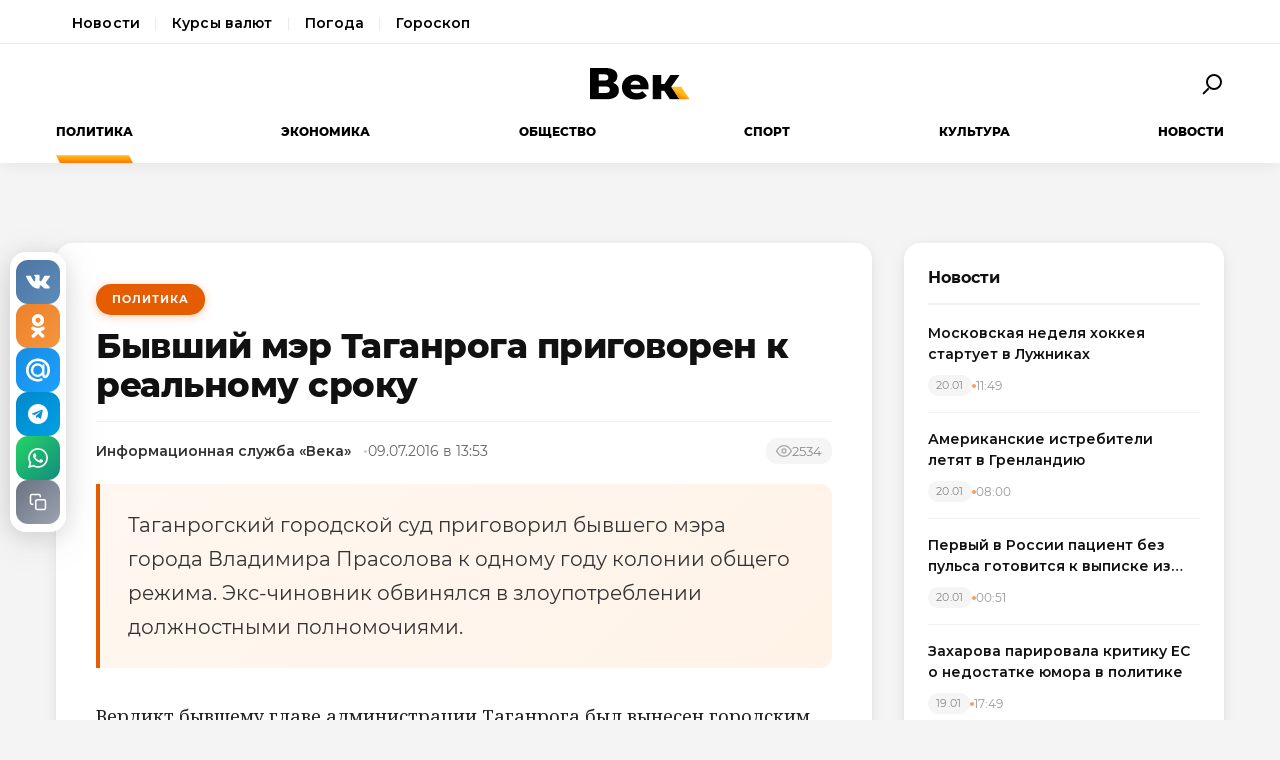

--- FILE ---
content_type: text/html; charset=utf-8
request_url: https://wek.ru/byvshij-myer-taganroga-prigovoren-k-realnomu-sroku
body_size: 11691
content:
<!DOCTYPE html>
<html lang="ru" prefix="og: http://ogp.me/ns# article: http://ogp.me/ns/article#">
<head>
    <meta charset="UTF-8">
    <meta name="viewport" content="width=device-width, initial-scale=1.0">
    <link rel="icon" type="image/png" href="/static/favicon-96x96.png" sizes="96x96" />
    <link rel="icon" type="image/svg+xml" href="/static/favicon.svg" />
    <link rel="shortcut icon" href="/static/favicon.ico" />
    <link rel="apple-touch-icon" sizes="180x180" href="/static/apple-touch-icon.png" />
    <meta name="apple-mobile-web-app-title" content="WEK" />
    <link rel="manifest" href="/static/site.webmanifest" />
    <title>Бывший мэр Таганрога приговорен к реальному сроку</title>
        <meta name="description" content="Таганрогский городской суд приговорил бывшего мэра города Владимира Прасолова к одному году колонии общего режима. Экс-чиновник обвинялся в злоупотреблении должностными полномочиями.">
            <meta name="keywords" content="Политика, бывший, таганрога, приговорен, реальному, сроку">
            <link rel="canonical" href="https://wek.ru/byvshij-myer-taganroga-prigovoren-k-realnomu-sroku">
        
        
        <meta property="og:title" content="Бывший мэр Таганрога приговорен к реальному сроку">
            <meta property="og:description" content="Таганрогский городской суд приговорил бывшего мэра города Владимира Прасолова к одному году колонии общего режима. Экс-чиновник обвинялся в злоупотреблении должностными полномочиями.">
            <meta property="og:image" content="https://wek.ru/static/img/general/logo.png">
            <meta property="og:url" content="https://wek.ru/byvshij-myer-taganroga-prigovoren-k-realnomu-sroku">
        <meta property="og:type" content="article">
    <meta property="og:site_name" content="Электронная газета «Век»">
    <meta property="og:locale" content="ru_RU">
    
        <meta name="twitter:card" content="summary_large_image">
            <meta name="twitter:title" content="Бывший мэр Таганрога приговорен к реальному сроку">
            <meta name="twitter:description" content="Таганрогский городской суд приговорил бывшего мэра города Владимира Прасолова к одному году колонии общего режима. Экс-чиновник обвинялся в злоупотреблении должностными полномочиями.">
            <meta name="twitter:image" content="https://wek.ru/static/img/general/logo.png">
        
        <meta property="article:published_time" content="2016-07-09T13:53:00+03:00">
            <meta property="article:modified_time" content="2016-07-09T13:58:58+03:00">
            <meta property="article:author" content="Информационная служба «Века»">
            <meta property="article:section" content="Политика">
        
    <meta name="robots" content="index, follow">
    <meta name="author" content="Электронная газета «Век»">
    <meta name="zen-verification" content="bHyvES2HLFdabO4wylWj7qgdCbTYkiPFicNHB6Nv9YCFBEnGI7Y0Q5lpEmtUcHdV" />
            <script type="application/ld+json">
    {
    "@context": "https://schema.org",
    "@type": "Organization",
    "name": "Электронная газета «Век»",
    "url": "https://wek.ru",
    "logo": {
        "@type": "ImageObject",
        "url": "https://wek.ru/static/img/general/logo.svg"
    },
    "sameAs": []
}    </script>
        <script type="application/ld+json">
    {
    "@context": "https://schema.org",
    "@type": "NewsArticle",
    "headline": "Бывший мэр Таганрога приговорен к реальному сроку",
    "description": "Таганрогский городской суд приговорил бывшего мэра города Владимира Прасолова к одному году колонии общего режима. Экс-чиновник обвинялся в злоупотреблении должностными полномочиями.",
    "url": "https://wek.ru/byvshij-myer-taganroga-prigovoren-k-realnomu-sroku",
    "datePublished": "2016-07-09T13:53:00+03:00",
    "dateModified": "2016-07-09T13:58:58+03:00",
    "publisher": {
        "@type": "Organization",
        "name": "Электронная газета «Век»",
        "logo": {
            "@type": "ImageObject",
            "url": "https://wek.ru/static/img/general/logo.svg"
        }
    },
    "image": {
        "@type": "ImageObject",
        "url": "https://wek.ru/static/img/general/logo.png"
    },
    "author": {
        "@type": "Person",
        "name": "Информационная служба «Века»"
    },
    "articleSection": "Политика"
}    </script>
        <script type="application/ld+json">
    {
    "@context": "https://schema.org",
    "@type": "BreadcrumbList",
    "itemListElement": [
        {
            "@type": "ListItem",
            "position": 1,
            "name": "Главная",
            "item": "https://wek.ru/"
        },
        {
            "@type": "ListItem",
            "position": 2,
            "name": "Политика",
            "item": "https://wek.ru/politika/"
        },
        {
            "@type": "ListItem",
            "position": 3,
            "name": "Бывший мэр Таганрога приговорен к реальному сроку",
            "item": "https://wek.ru/byvshij-myer-taganroga-prigovoren-k-realnomu-sroku"
        }
    ]
}    </script>
            
    <link rel="preconnect" href="https://fonts.googleapis.com">
    <link rel="preconnect" href="https://fonts.gstatic.com" crossorigin>
    <link href="https://fonts.googleapis.com/css2?family=Montserrat:wght@400;600;700;800&family=Noto+Serif:wght@400;700&display=swap" rel="stylesheet">
    <link rel="stylesheet" href="https://cdnjs.cloudflare.com/ajax/libs/Swiper/4.5.0/css/swiper.min.css">
    <link rel="stylesheet" href="/static/css/main.css">
    <link rel="stylesheet" href="/assets/css/style.css">
    <link rel="stylesheet" href="/assets/css/wek-modern.css">
    <link rel="stylesheet" href="/assets/css/archive.css">
    <script>
        document.addEventListener('DOMContentLoaded', function() {
            var toggleSearch = document.getElementById('toggle-search');
            var searchForm = document.getElementById('wrx_search_form');
            var searchButton = toggleSearch ? toggleSearch.querySelector('.search-button') : null;
            
            if (toggleSearch && searchForm) {
                toggleSearch.addEventListener('click', function() {
                    searchForm.classList.toggle('header__search--active');
                    if (searchButton) {
                        searchButton.classList.toggle('search-button--active');
                    }
                    if (searchForm.classList.contains('header__search--active')) {
                        document.getElementById('wrx_search_text').focus();
                    }
                });
            }
            
            var toggleMenu = document.getElementById('toggle-menu');
            var headerNav = document.getElementById('header-nav');
            var hamburger = toggleMenu ? toggleMenu.querySelector('.hamburger') : null;
            
            if (toggleMenu && headerNav) {
                toggleMenu.addEventListener('click', function() {
                    headerNav.classList.toggle('header__nav--active');
                    if (hamburger) {
                        hamburger.classList.toggle('hamburger--active');
                    }
                });
            }
            
            var header = document.querySelector('.header');
            var lastScrollTop = 0;
            
            if (header && window.innerWidth >= 1366) {
                window.addEventListener('scroll', function() {
                    var scrollTop = window.pageYOffset || document.documentElement.scrollTop;
                    
                    if (scrollTop > 100) {
                        header.classList.add('header--fixed');
                    } else {
                        header.classList.remove('header--fixed');
                    }
                    
                    lastScrollTop = scrollTop;
                });
            }

        });
    </script>

<!-- Yandex.Metrika counter -->
<script type="text/javascript">
    (function(m,e,t,r,i,k,a){
        m[i]=m[i]||function(){(m[i].a=m[i].a||[]).push(arguments)};
        m[i].l=1*new Date();
        for (var j = 0; j < document.scripts.length; j++) {if (document.scripts[j].src === r) { return; }}
        k=e.createElement(t),a=e.getElementsByTagName(t)[0],k.async=1,k.src=r,a.parentNode.insertBefore(k,a)
    })(window, document,'script','https://mc.yandex.ru/metrika/tag.js', 'ym');

    ym(55272988, 'init', {webvisor:true, clickmap:true, accurateTrackBounce:true, trackLinks:true});
</script>
<noscript><div><img src="https://mc.yandex.ru/watch/55272988" style="position:absolute; left:-9999px;" alt="" /></div></noscript>
<!-- /Yandex.Metrika counter -->
 <!-- Google -->
<script>
    (function (i, s, o, g, r, a, m) {
        i['GoogleAnalyticsObject'] = r;
        i[r] = i[r] || function () {
            (i[r].q = i[r].q || []).push(arguments)
        }, i[r].l = 1 * new Date();
        a = s.createElement(o),
            m = s.getElementsByTagName(o)[0];
        a.async = 1;
        a.src = g;
        m.parentNode.insertBefore(a, m)
    })(window, document, 'script', 'https://www.google-analytics.com/analytics.js', 'ga');

    ga('create', 'UA-105710444-1', 'auto');
    ga('send', 'pageview');

</script>
<!-- //Google -->
 
</head>
<body class="page">
<div class="page__header header">
    <div class="header__services">
        <div class="container">
            <nav class="services-nav">
                <a href="/" class="services-nav__link">Новости</a>
                <!--<a href="/s/mail" class="services-nav__link">Почта</a>-->
                <a href="/s/currency" class="services-nav__link">Курсы валют</a>
                <a href="/s/weather" class="services-nav__link">Погода</a>
                <a href="/s/horoscope" class="services-nav__link">Гороскоп</a>
            </nav>
        </div>
    </div>
    <div class="container">
        <div class="header__top">
            <button type="button" class="header__button header__button--menu" id="toggle-menu">
                <span class="hamburger">
                    <span class="hamburger__line"></span>
                    <span class="hamburger__line"></span>
                    <span class="hamburger__line"></span>
                </span>
            </button>

            <div class="header__logo">
                <a href="/" title="Электронная газета «Век»">
                    <img src="/static/img/general/logo.svg" alt="Электронная газета «Век»">
                    <span class="xmas-hat"></span>
                </a>
            </div>

            <button type="button" class="header__button" id="toggle-search">
                <span class="search-button">
                    <span class="search-button__glass"></span>
                    <span class="search-button__handle"></span>
                </span>
            </button>

            <form class="header__search search" id="wrx_search_form" action="/search/" method="get">
                <input type="text" name="txt" class="search__input" placeholder="Поиск" id="wrx_search_text">
                <button type="submit" class="search__button">
                    <span class="search-button">
                        <span class="search-button__glass"></span>
                        <span class="search-button__handle"></span>
                    </span>
                </button>
            </form>
        </div>

        <div class="header__nav" id="header-nav">
            <nav class="nav">
                <ul class="nav__categories">
                    <li id="menu_politika" class="is-active"><a href="/politika/" title="Политика">Политика</a></li><li id="menu_ekonomika" class=""><a href="/ekonomika/" title="Экономика">Экономика</a></li><li id="menu_obshestvo" class=""><a href="/obshestvo/" title="Общество">Общество</a></li><li id="menu_sport" class=""><a href="/sport/" title="Спорт">Спорт</a></li><li id="menu_cultura" class=""><a href="/cultura/" title="Культура">Культура</a></li><li id="menu_news" class=""><a href="/news/" title="Новости">Новости</a></li>                </ul>

                <ul class="nav__pages">
                    <li><a href="/archive/" class="nav__archive-link">Архив</a></li>
                    <li><a href="/suggest-news.html" rel="nofollow">Предложить новость</a></li>
                    <li><a href="/info.html">Подробно об издании</a></li>
                    <li><a href="/reklama.html" rel="nofollow">Реклама у нас</a></li>
                    <li>
                        <div class="social social--bw">
                            <div class="social__title">Мы в соцсетях</div>
                            <div class="social__list">
                                <a href="//vk.com/wek_ru" rel="nofollow" class="social__link social__link--vkt" title="Век.ру ВКонтакте">
    <svg class="social__icon" width="48px" height="48px">
        <use xlink:href="/static/images/svg-symbols.svg#social-vkt"></use>
    </svg>
</a>
<a href="https://ok.ru/profile/558854054385" rel="nofollow" class="social__link social__link--okl" title="Век.ру в Одноклассниках">
    <svg class="social__icon" width="48px" height="48px">
        <use xlink:href="/static/images/svg-symbols.svg#social-okl"></use>
    </svg>
</a>
<a href="https://t.me/Wek_ru" rel="nofollow" target="_blank" class="social__link social__link--tlg" title="Век.ру в Telegram">
    <svg class="social__icon" width="48px" height="48px">
        <use xlink:href="/static/images/svg-symbols.svg#social-tlg"></use>
    </svg>
</a>
<a href="/rss.xml" class="social__link social__link--rss" title="RSS-канал">
    <svg class="social__icon" width="48px" height="48px">
        <use xlink:href="/static/images/svg-symbols.svg#social-rss"></use>
    </svg>
</a>
                            </div>
                        </div>
                    </li>
                </ul>
            </nav>
        </div>
    </div>
</div>
<main class="main">
<div class="wek-page"><div class="container"><div class="wek-content wek-content--article"><div class="wek-content__main"><article class="wek-article" id="post_122603">
    <div class="update-history-top" 
         data-post-id="122603" 
         data-url="/byvshij-myer-taganroga-prigovoren-k-realnomu-sroku" 
         data-title="Бывший мэр Таганрога приговорен к реальному сроку"></div>
    
    <header class="wek-article__header">
                    <a href="/politika/" class="wek-article__category">Политика</a>
                
        <h1 class="wek-article__title">Бывший мэр Таганрога приговорен к реальному сроку</h1>
        
        <div class="wek-article__meta">
                            <span class="wek-article__author">Информационная служба «Века»</span>
                        
                            <time datetime="2016-07-09T13:53:00+03:00" class="wek-article__date">
                    09.07.2016 в 13:53                </time>
                        
                            <span class="wek-article__views">
                    <svg width="16" height="16" viewBox="0 0 24 24" fill="none" stroke="currentColor" stroke-width="2">
                        <path d="M1 12s4-8 11-8 11 8 11 8-4 8-11 8-11-8-11-8z"></path>
                        <circle cx="12" cy="12" r="3"></circle>
                    </svg>
                    <span id="wrx_views">2534</span>
                </span>
                    </div>
    </header>
    
        
            <div class="wek-article__lead">Таганрогский городской суд приговорил бывшего мэра города Владимира Прасолова к одному году колонии общего режима. Экс-чиновник обвинялся в злоупотреблении должностными полномочиями.</div>
        
    <div class="wek-article__body">
        <p>Вердикт бывшему главе администрации Таганрога был вынесен городским судом накануне. На зачитывание резолюции судьям потребовалось 4 часа. Согласно приговору, ближайший год Прасолов проведет в исправительном учреждении общего режима. Выйдя на свободу, экс-градоначальник на протяжении двух лет не сможет работать на руководящих постах в федеральных и муниципальных структурах. По мнению судей, вынесение Прасолову условного срока лишения свободы не позволило бы его исправлению.</p><p>Адвокат бывшего мэра Александр Пономарев отмечает, к такому исходу процесса сторона защиты была готова. Примечательно, что суд назначил Прасолову более жесткую меру наказания, нежели было предложено стороной обвинения. В прокуратуре считали достаточным осудить экс-мэра условно, но на три года.</p><p>В преддверии вынесения вердикта Прасолов, который находился на свободе, заявил о завершении работы над второй книгой из серии «Ростовская область. Бои без правил». В издании бывший мэр Таганрога представил материалы из собственного уголовного дела. По мнению Прасолова, который своей вины категорически не признает, он стал жертвой расправы, инициированной главой Ростовской области Василием Голубевым. Экс-градоначальник также подчеркнул, что суд не принял во внимание ходатайство в его поддержку, завизированное сотнями жителей Таганрога. Это обращение также было направлено в Кремль.</p><p>До вступления вердикта в законную силу осужденный будет пребывать под домашним арестом, при этом запрет наложен на его общение с другими людьми, за исключением членов семьи и адвокатов. При этом два раза в неделю экс-мэру разрешено выходить на два часа за продуктами и другими товарами. Если защитникам не удастся добиться смягчения вердикта, Прасолову предстоит провести год в колонии для бывших силовиков, поскольку ранее он работал в ФСБ.</p><p>Отметим, согласно материалам дела Прасолов, который на пост мэра выдвигался от «Справедливой России», незаконно выделил из муниципального резервного фонда 5,7 млн рублей. Эти деньги были перечислены индивидуальному предпринимателю, который в январе-феврале 2014 года якобы вывозил снег, выпавший в результате рекордного снегопада. Фактическая же стоимость выполненных предпринимателем работ едва достигла 800 тыс. рублей.</p>    </div>
    
        
        
    <div class="article__subscribe subscribe">
        <div class="subscribe__header">Подписывайтесь на электронную газету «Век» в:</div>
        <a class="subscribe__link" rel="nofollow noopener" href="https://news.google.com/publications/CAAqBwgKMOufiAsw1uGGAw" target="_blank" title="«Век» в Google Новости">
            <svg class="subscribe__icon" width="162px" height="26px">
                <use xlink:href="/static/images/svg-symbols.svg#subscribe-google-news"></use>
            </svg>
        </a>
        <a class="subscribe__link" rel="nofollow noopener" href="https://dzen.ru/wek_ru" target="_blank" title="«Век» в Яндекс Дзен">
            <svg class="subscribe__icon" width="125px" height="26px">
                <use xlink:href="/static/images/svg-symbols.svg#subscribe-ya-dzen"></use>
            </svg>
        </a>
        <a class="subscribe__link subscribe__link--telegram" rel="nofollow noopener" href="https://t.me/Wek_ru" target="_blank" title="«Век» в Telegram">
            <svg class="subscribe__icon subscribe__icon--telegram" width="34px" height="34px">
                <use xlink:href="/static/images/svg-symbols.svg#social-tlg"></use>
            </svg>
            <span class="subscribe__text">Мы в Telegram</span>
        </a>
    </div>
    
            <nav class="wek-article__nav">
                            <a href="/v-cike-gotovy-prinyat-nablyudatelej-ot-es" class="wek-article__nav-link wek-article__nav-link--prev">
                    <span class="wek-article__nav-label">← Предыдущая статья</span>
                    <span class="wek-article__nav-title">В ЦИКе готовы принять наблюдателей от ЕС</span>
                </a>
                        
                            <a href="/ulan-udye-mozhet-ostatsya-bez-municipalnogo-parlamenta" class="wek-article__nav-link wek-article__nav-link--next">
                    <span class="wek-article__nav-label">Следующая статья →</span>
                    <span class="wek-article__nav-title">Улан-Удэ может остаться без муниципального парламента</span>
                </a>
                    </nav>
        
            <section class="wek-article__related">
            <h2 class="wek-article__related-title">Ранее в разделе</h2>
            <div class="wek-article__related-grid">
                                    <a href="/prezident-dobavil-mvd-65-tysyach-sotrudnikov" class="wek-article__related-item">
                        <span class="wek-article__related-item-title">Президент добавил МВД 65 тысяч сотрудников</span>
                        <time class="wek-article__related-item-date">09.07.2016</time>
                    </a>
                                    <a href="/v-krymu-zayavili-ob-ugroze-so-storony-nko-inoagentov" class="wek-article__related-item">
                        <span class="wek-article__related-item-title">В Крыму заявили об угрозе со стороны НКО-иноагентов</span>
                        <time class="wek-article__related-item-date">09.07.2016</time>
                    </a>
                                    <a href="/rogozin-rasskazal-o-riskax-dlya-pridnestrovya" class="wek-article__related-item">
                        <span class="wek-article__related-item-title">Рогозин рассказал о рисках для Приднестровья</span>
                        <time class="wek-article__related-item-date">09.07.2016</time>
                    </a>
                            </div>
        </section>
        
        
    <div class="post-error-form " 
     id="error-form" 
     data-post-url="/byvshij-myer-taganroga-prigovoren-k-realnomu-sroku"
     style="margin-top: 30px; padding: 20px; border: 1px solid #ddd; border-radius: 5px;">
    <h3 style="margin-top: 0;">Нашли ошибку?</h3>
    <form id="send-error-form">
        <input type="hidden" name="url" value="/byvshij-myer-taganroga-prigovoren-k-realnomu-sroku">
        <input type="hidden" name="csrf_token" value="10be9e64ed3a6ae1f1b5144a610b6b5ac11ce9dff35879a8b5c0d66e028ec623">
        <textarea name="msg" 
                  placeholder="Опишите ошибку" 
                  required 
                  style="width: 100%; min-height: 100px; padding: 10px; margin-bottom: 10px; border: 1px solid #ccc; border-radius: 3px;"></textarea>
        <button type="submit" 
                style="padding: 10px 20px; background: #CA5709; color: white; border: none; border-radius: 3px; cursor: pointer;">
            Отправить
        </button>
        <div id="error-form-message" style="margin-top: 10px;"></div>
    </form>
</div>
<script src="/assets/js/components/error-form.js"></script>

    
    <div class="scroll-action"></div>
    <div class="update-history-bot" 
         data-post-id="122603" 
         data-url="/byvshij-myer-taganroga-prigovoren-k-realnomu-sroku" 
         data-title="Бывший мэр Таганрога приговорен к реальному сроку"></div>
</article>

<div class="article__share share share--hidden">
        <button type="button" class="share__item share__item--vkt" 
            data-post-id="122603" 
            data-post-url="/byvshij-myer-taganroga-prigovoren-k-realnomu-sroku" 
            data-post-tit="Бывший мэр Таганрога приговорен к реальному сроку"
            title="Поделиться ВКонтакте">
        <svg class="social__icon" width="28px" height="17px">
            <use xlink:href="/static/images/svg-symbols.svg#social-vkt--simple"></use>
        </svg>
        <span class="share__count" data-share-type="vkt">0</span>
    </button>
    
    <button type="button" class="share__item share__item--okl" 
            data-post-id="122603" 
            data-post-url="/byvshij-myer-taganroga-prigovoren-k-realnomu-sroku" 
            data-post-tit="Бывший мэр Таганрога приговорен к реальному сроку"
            title="Поделиться в Одноклассниках">
        <svg class="social__icon" width="16px" height="28px">
            <use xlink:href="/static/images/svg-symbols.svg#social-okl--simple"></use>
        </svg>
        <span class="share__count" data-share-type="okl">0</span>
    </button>
    
    <button type="button" class="share__item share__item--mlr" 
            data-post-id="122603" 
            data-post-url="/byvshij-myer-taganroga-prigovoren-k-realnomu-sroku" 
            data-post-tit="Бывший мэр Таганрога приговорен к реальному сроку"
            title="Поделиться в Mail.ru">
        <svg class="social__icon" width="26px" height="26px">
            <use xlink:href="/static/images/svg-symbols.svg#social-mlr--simple"></use>
        </svg>
        <span class="share__count" data-share-type="mlr">0</span>
    </button>
    
    <button type="button" class="share__item share__item--tg" 
            data-post-id="122603" 
            data-post-url="/byvshij-myer-taganroga-prigovoren-k-realnomu-sroku" 
            data-post-tit="Бывший мэр Таганрога приговорен к реальному сроку"
            title="Поделиться в Telegram">
        <svg class="social__icon social__icon--tg" width="24" height="24" viewBox="0 0 24 24" fill="none" xmlns="http://www.w3.org/2000/svg">
            <path d="M12 0C5.373 0 0 5.373 0 12s5.373 12 12 12 12-5.373 12-12S18.627 0 12 0zm5.562 8.161l-1.89 8.906c-.145.658-.537.818-1.084.508l-3-2.21-1.446 1.394c-.14.18-.357.295-.6.295-.002 0-.003 0-.005 0l.213-3.054 5.56-5.022c.24-.213-.054-.334-.373-.121l-6.869 4.326-2.96-.924c-.64-.203-.658-.64.135-.954l11.566-4.458c.538-.196 1.006.128.832.941z" fill="#fff"/>
        </svg>
        <span class="share__count" data-share-type="tg">0</span>
    </button>
    
    <button type="button" class="share__item share__item--wa" 
            data-post-id="122603" 
            data-post-url="/byvshij-myer-taganroga-prigovoren-k-realnomu-sroku" 
            data-post-tit="Бывший мэр Таганрога приговорен к реальному сроку"
            title="Поделиться в WhatsApp">
        <svg class="social__icon social__icon--wa" width="24" height="24" viewBox="0 0 24 24" fill="none" xmlns="http://www.w3.org/2000/svg">
            <path d="M17.472 14.382c-.297-.149-1.758-.867-2.03-.967-.273-.099-.471-.148-.67.15-.197.297-.767.966-.94 1.164-.173.199-.347.223-.644.075-.297-.15-1.255-.463-2.39-1.475-.883-.788-1.48-1.761-1.653-2.059-.173-.297-.018-.458.13-.606.134-.133.298-.347.446-.52.149-.174.198-.298.298-.497.099-.198.05-.371-.025-.52-.075-.149-.669-1.612-.916-2.207-.242-.579-.487-.5-.669-.51-.173-.008-.371-.01-.57-.01-.198 0-.52.074-.792.372-.272.297-1.04 1.016-1.04 2.479 0 1.462 1.065 2.875 1.213 3.074.149.198 2.096 3.2 5.077 4.487.709.306 1.262.489 1.694.625.712.227 1.36.195 1.871.118.571-.085 1.758-.719 2.006-1.413.248-.694.248-1.289.173-1.413-.074-.124-.272-.198-.57-.347m-5.421 7.403h-.004a9.87 9.87 0 01-5.031-1.378l-.361-.214-3.741.982.998-3.648-.235-.374a9.86 9.86 0 01-1.51-5.26c.001-5.45 4.436-9.884 9.888-9.884 2.64 0 5.122 1.03 6.988 2.898a9.825 9.825 0 012.893 6.994c-.003 5.45-4.437 9.884-9.885 9.884m8.413-18.297A11.815 11.815 0 0012.05 0C5.495 0 .16 5.335.157 11.892c0 2.096.547 4.142 1.588 5.945L.057 24l6.305-1.654a11.882 11.882 0 005.683 1.448h.005c6.554 0 11.89-5.335 11.893-11.893a11.821 11.821 0 00-3.48-8.413Z" fill="#fff"/>
        </svg>
        <span class="share__count" data-share-type="wa">0</span>
    </button>
    
    <button type="button" class="share__item share__item--copy" 
            data-post-url="/byvshij-myer-taganroga-prigovoren-k-realnomu-sroku"
            data-full-url="https://wek.ru/byvshij-myer-taganroga-prigovoren-k-realnomu-sroku"
            title="Копировать ссылку">
        <svg class="social__icon social__icon--copy" width="20" height="20" viewBox="0 0 24 24" fill="none" stroke="#fff" stroke-width="2" stroke-linecap="round" stroke-linejoin="round">
            <rect x="9" y="9" width="13" height="13" rx="2" ry="2"></rect>
            <path d="M5 15H4a2 2 0 0 1-2-2V4a2 2 0 0 1 2-2h9a2 2 0 0 1 2 2v1"></path>
        </svg>
        <span class="share__copy-text" style="display: none;">Скопировано!</span>
    </button>

</div>
</div><div class="wek-content__sidebar"><div class="wek-sidebar-block"><div class="wek-sidebar-block__title">Новости</div><div class="wek-news-list" id="todaynews"><div class="wek-news-item"><div class="wek-news-item__content"><a href="/moskovskaya-nedelya-xokkeya-startuet-v-luzhnikax" class="wek-news-item__link">Московская неделя хоккея стартует в Лужниках</a><div class="wek-news-item__meta"><time class="wek-news-item__date" datetime="2026-01-20T11:49:00+03:00">20.01</time><time class="wek-news-item__time">11:49</time></div></div></div><div class="wek-news-item"><div class="wek-news-item__content"><a href="/amerikanskie-istrebiteli-letyat-v-grenlandiyu" class="wek-news-item__link">Американские истребители летят в Гренландию</a><div class="wek-news-item__meta"><time class="wek-news-item__date" datetime="2026-01-20T08:00:00+03:00">20.01</time><time class="wek-news-item__time">08:00</time></div></div></div><div class="wek-news-item"><div class="wek-news-item__content"><a href="/pervyj-v-rossii-pacient-bez-pulsa-gotovitsya-k-vypiske" class="wek-news-item__link">Первый в России пациент без пульса готовится к выписке из Мариинской больницы</a><div class="wek-news-item__meta"><time class="wek-news-item__date" datetime="2026-01-20T00:51:00+03:00">20.01</time><time class="wek-news-item__time">00:51</time></div></div></div><div class="wek-news-item"><div class="wek-news-item__content"><a href="/zaxarova-parirovala-kritiku-es-o-nedostatke-yumora-v-politike" class="wek-news-item__link">Захарова парировала критику ЕС о недостатке юмора в политике</a><div class="wek-news-item__meta"><time class="wek-news-item__date" datetime="2026-01-19T17:49:00+03:00">19.01</time><time class="wek-news-item__time">17:49</time></div></div></div><div class="wek-news-item"><div class="wek-news-item__content"><a href="/tragediya-v-ierusalimskom-sadu-otravlenie-uneslo-zhizni-dvux-mladencev" class="wek-news-item__link">Трагедия в иерусалимском саду: отравление унесло жизни двух младенцев</a><div class="wek-news-item__meta"><time class="wek-news-item__date" datetime="2026-01-19T17:32:00+03:00">19.01</time><time class="wek-news-item__time">17:32</time></div></div></div><div class="wek-news-item"><div class="wek-news-item__content"><a href="/patriarx-kirill-nazval-putina-iskrenne-veruyushhim-vozhdem" class="wek-news-item__link">Патриарх Кирилл назвал Путина искренне верующим вождем</a><div class="wek-news-item__meta"><time class="wek-news-item__date" datetime="2026-01-19T16:24:00+03:00">19.01</time><time class="wek-news-item__time">16:24</time></div></div></div><div class="wek-news-item"><div class="wek-news-item__content"><a href="/fns-trebuet-srochno-izmenit-pravila-raschetov-pri-bankrotstve" class="wek-news-item__link">ФНС требует срочно изменить правила расчетов при банкротстве</a><div class="wek-news-item__meta"><time class="wek-news-item__date" datetime="2026-01-19T12:38:00+03:00">19.01</time><time class="wek-news-item__time">12:38</time></div></div></div><div class="wek-news-item"><div class="wek-news-item__content"><a href="/zhertvami-stolknoveniya-poezdov-v-ispanii-stali-39-chelovek" class="wek-news-item__link">Жертвами столкновения поездов в Испании стали 39 человек</a><div class="wek-news-item__meta"><time class="wek-news-item__date" datetime="2026-01-19T11:40:00+03:00">19.01</time><time class="wek-news-item__time">11:40</time></div></div></div><div class="wek-news-item"><div class="wek-news-item__content"><a href="/krupnejshij-cementnyj-gigant-rossii-ostanovil-dva-zavoda-iz-za-padeniya-sprosa" class="wek-news-item__link">Крупнейший цементный гигант России остановил два завода из-за падения спроса</a><div class="wek-news-item__meta"><time class="wek-news-item__date" datetime="2026-01-19T11:16:00+03:00">19.01</time><time class="wek-news-item__time">11:16</time></div></div></div><div class="wek-news-item"><div class="wek-news-item__content"><a href="/peredast-klyuchi-v-poslednij-chas-yurist-predskazal-final-skandala-dolinoj-i-lure" class="wek-news-item__link">«Передаст ключи в последний час»: юрист предсказал финал скандала Долиной и Лурье</a><div class="wek-news-item__meta"><time class="wek-news-item__date" datetime="2026-01-19T09:37:00+03:00">19.01</time><time class="wek-news-item__time">09:37</time></div></div></div></div><button type="button" class="wek-sidebar-block__more" id="more-news" data-rub="0">Ещё новости</button></div><div class="wek-sidebar-block"><div class="wek-sidebar-block__title">Популярное</div><div class="wek-popular-list"><a href="/zapad-ne-xochet-ravnogo-soseda--on-xochet-podchinyonnogo" class="wek-popular-item"><img src="/webp/80/60/images/zapad-ne-xochet-ravnogo-soseda--on-xochet-podchinyonnogo.jpg" class="wek-popular-item__image" alt="" loading="lazy" width="80" height="60" onerror="this.src='/static/img/general/logo.svg'"><div class="wek-popular-item__content"><span class="wek-popular-item__title">Запад не хочет равного соседа. Он хочет подчинённого</span><span class="wek-popular-item__category">Политика</span></div></a><a href="/v-novokuzneckom-roddome-za-novogodnie-kanikuly-umerli-devyat-novorozhdennyx-mladencev" class="wek-popular-item"><img src="/webp/80/60/images/v-novokuzneckom-roddome-za-novogodnie-kanikuly-umerli-devyat-novorozhdennyx-mladencev.jpg" class="wek-popular-item__image" alt="" loading="lazy" width="80" height="60" onerror="this.src='/static/img/general/logo.svg'"><div class="wek-popular-item__content"><span class="wek-popular-item__title">В Новокузнецком роддоме за новогодние каникулы умерли девять новорожденных младенцев</span><span class="wek-popular-item__category">Общество</span></div></a><a href="/zhara-zamedlyaet-detskoe-razvitie" class="wek-popular-item"><img src="/webp/80/60/images/zhara-zamedlyaet-detskoe-razvitie.jpg" class="wek-popular-item__image" alt="" loading="lazy" width="80" height="60" onerror="this.src='/static/img/general/logo.svg'"><div class="wek-popular-item__content"><span class="wek-popular-item__title">Жара замедляет детское развитие</span><span class="wek-popular-item__category">Общество</span></div></a><a href="/vy-illyuzij-ne-pitajte--vse-deti-byli-neprostye-moskva-vzyala-delo-na-kontrol-90-naseleniya-russkie--kartina-dnya" class="wek-popular-item"><img src="/webp/80/60/images/vy-illyuzij-ne-pitajte--vse-deti-byli-neprostye-moskva-vzyala-delo-na-kontrol-90-naseleniya-russkie--kartina-dnya.jpg" class="wek-popular-item__image" alt="" loading="lazy" width="80" height="60" onerror="this.src='/static/img/general/logo.svg'"><div class="wek-popular-item__content"><span class="wek-popular-item__title">&quot;Вы иллюзий не питайте&quot;. Все дети были непростые: Москва взяла дело на контроль, 90% населения русские. Картина дня</span><span class="wek-popular-item__category">Политика</span></div></a><a href="/obedinyayutsya-sozdateli-ostryx-kozyrkov-i-predatelej--za-kulisami-gryadushhej-mediasdelki" class="wek-popular-item"><img src="/webp/80/60/images/obedinyayutsya-sozdateli-ostryx-kozyrkov-i-predatelej--za-kulisami-gryadushhej-mediasdelki.jpg" class="wek-popular-item__image" alt="" loading="lazy" width="80" height="60" onerror="this.src='/static/img/general/logo.svg'"><div class="wek-popular-item__content"><span class="wek-popular-item__title">Объединяются создатели «Острых козырьков» и «Предателей». За кулисами грядущей медиасделки</span><span class="wek-popular-item__category">Экономика</span></div></a></div></div></div></div></div></div>    </main>
<footer class="footer">
    <div class="container footer__container">
        <div class="footer__top">
            <div class="footer__main">
                <div class="footer__brand">
                    <h2 class="footer__title">Электронная газета «Век»</h2>
                    <p class="footer__text">
                        Актуальная информация обо всех значимых событиях политической,
                        экономической, общественной и спортивной жизни России и зарубежья.
                    </p>
                </div>
                
                <div class="footer__social">
                    <div class="social social--bw">
                        <div class="social__title">Мы в соцсетях</div>
                        <div class="social__list">
                            <a href="//vk.com/wek_ru" rel="nofollow" class="social__link social__link--vkt" title="Век.ру ВКонтакте">
    <svg class="social__icon" width="48px" height="48px">
        <use xlink:href="/static/images/svg-symbols.svg#social-vkt"></use>
    </svg>
</a>
<a href="https://ok.ru/profile/558854054385" rel="nofollow" class="social__link social__link--okl" title="Век.ру в Одноклассниках">
    <svg class="social__icon" width="48px" height="48px">
        <use xlink:href="/static/images/svg-symbols.svg#social-okl"></use>
    </svg>
</a>
<a href="https://t.me/Wek_ru" rel="nofollow" target="_blank" class="social__link social__link--tlg" title="Век.ру в Telegram">
    <svg class="social__icon" width="48px" height="48px">
        <use xlink:href="/static/images/svg-symbols.svg#social-tlg"></use>
    </svg>
</a>
<a href="/rss.xml" class="social__link social__link--rss" title="RSS-канал">
    <svg class="social__icon" width="48px" height="48px">
        <use xlink:href="/static/images/svg-symbols.svg#social-rss"></use>
    </svg>
</a>
                        </div>
                    </div>
                </div>
            </div>

            <nav class="footer__nav">
                <div class="footer__nav-column">
                    <h3 class="footer__nav-title">Разделы</h3>
                    <ul class="footer__nav-list">
                        <li><a href="/archive/" title="Архив публикаций">Архив публикаций</a></li>
                        <li><a href="/info.html" title="Подробнее об издании">Об издании</a></li>
                        <li><a href="/suggest-news.html" rel="nofollow" title="Предложить новость">Предложить новость</a></li>
                    </ul>
                </div>
                <div class="footer__nav-column">
                    <h3 class="footer__nav-title">Информация</h3>
                    <ul class="footer__nav-list">
                        <li><a href="/confidentiality.html" title="Политика обработки персональных данных">Политика конфиденциальности</a></li>
                        <li><a href="/reklama.html" rel="nofollow" title="Реклама">Реклама у нас</a></li>
                    </ul>
                </div>
            </nav>
        </div>

        <div class="footer__bottom">
            <div class="footer__info">
                <div class="footer__copyright">
                    <p>© 2005 - <script>document.write(new Date().getFullYear());</script> ООО «Развитие»</p>
                    <p>Эл No ФС 77-20763 от 26 июля 2005 года</p>
                </div>
                <div class="footer__contacts">
                    <p>тел. <a href="tel:+74955853535">+7 495 585 3535</a></p>
                    <p>e-mail: <a href="mailto:info@wek.ru">info@wek.ru</a></p>
                </div>
            </div>
            <div class="footer__right">
                <a href="/zapret.html" rel="nofollow" class="footer__age">18+</a>
                <span class="footer__counters">
                    <script>
                    document.write("<a href='//www.liveinternet.ru/click' " +
                        "target=_blank><img src='//counter.yadro.ru/hit?t14.6;r" +
                        escape(document.referrer) + ((typeof (screen) == "undefined") ? "" :
                            ";s" + screen.width + "*" + screen.height + "*" + (screen.colorDepth ?
                            screen.colorDepth : screen.pixelDepth)) + ";u" + escape(document.URL) +
                        ";h" + escape(document.title.substring(0, 80)) + ";" + Math.random() +
                        "' alt='' title='LiveInternet: показано число просмотров за 24" +
                        " часа, посетителей за 24 часа и за сегодня' " +
                        "border='0' width='88' height='31'><\/a>")
                    </script>
                </span>
            </div>
        </div>
    </div>
</footer>
<script src="https://cdnjs.cloudflare.com/ajax/libs/Swiper/4.5.0/js/swiper.min.js"></script>
<script src="/assets/js/wek.js"></script>
<script src="/assets/js/scroll.js"></script>
<script src="/assets/js/push.js"></script>
<script>
    document.addEventListener('DOMContentLoaded', function() {
        var popularSlider = document.querySelector('.popular__slider');
        if (popularSlider && typeof Swiper !== 'undefined') {
            new Swiper('.popular__slider', {
                slidesPerView: 'auto',
                spaceBetween: 16,
                navigation: {
                    nextEl: '.popular__button--next',
                    prevEl: '.popular__button--prev',
                    disabledClass: 'popular__button--disabled',
                },
                breakpoints: {
                    1366: {
                        spaceBetween: 24,
                    },
                }
            });
        }
    });
</script>
</body>
</html>
